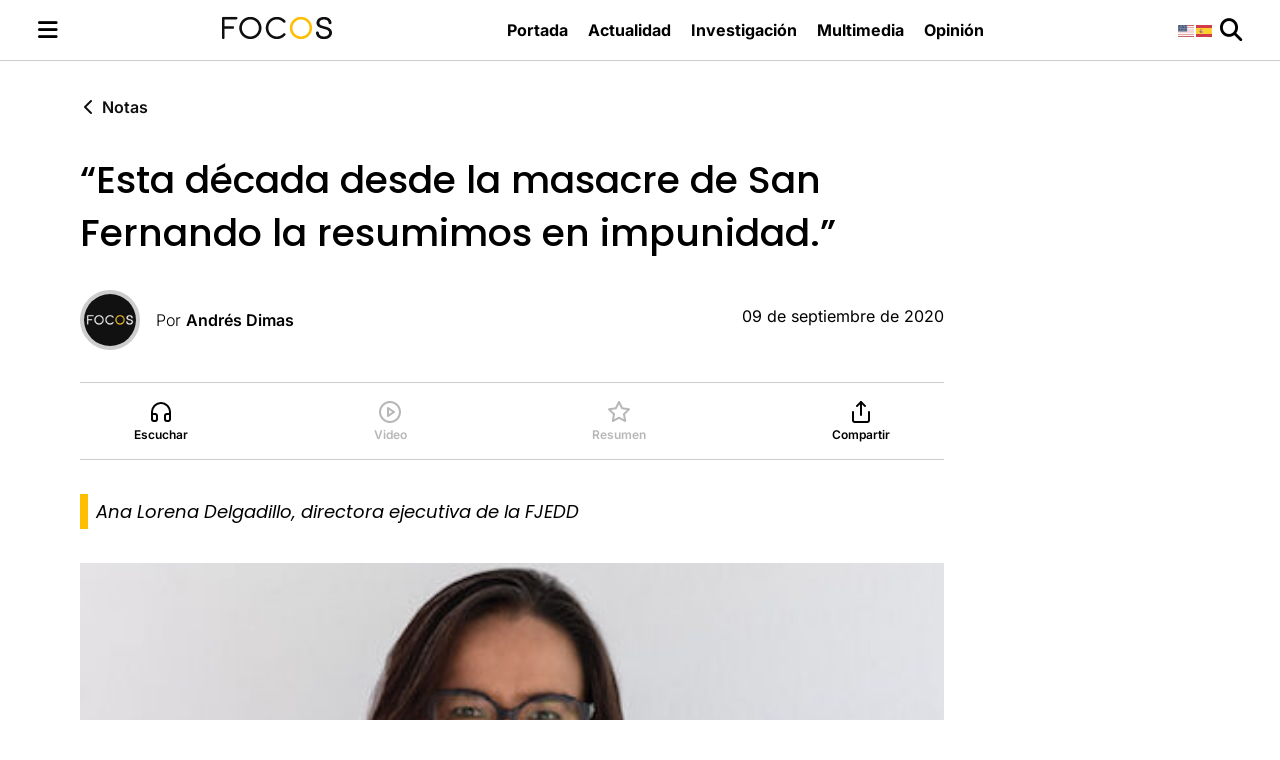

--- FILE ---
content_type: text/html; charset=UTF-8
request_url: https://focostv.com/esta-decada-desde-la-masacre-de-san-fernando-la-resumimos-en-impunidad/
body_size: 21515
content:
<!DOCTYPE html>
<html lang="es">

<head>
    <meta charset="UTF-8">
    <meta name="viewport" content="width=device-width, initial-scale=1.0">
    <!-- Google Tag Manager -->
    <script>(function(w,d,s,l,i){w[l]=w[l]||[];w[l].push({'gtm.start':
    new Date().getTime(),event:'gtm.js'});var f=d.getElementsByTagName(s)[0],
    j=d.createElement(s),dl=l!='dataLayer'?'&l='+l:'';j.async=true;j.src=
    'https://www.googletagmanager.com/gtm.js?id='+i+dl;f.parentNode.insertBefore(j,f);
    })(window,document,'script','dataLayer','GTM-5JKM2XN');</script>
    <!-- End Google Tag Manager -->
    <meta name='robots' content='index, follow, max-image-preview:large, max-snippet:-1, max-video-preview:-1' />
		<style>img:is([sizes="auto" i], [sizes^="auto," i]) { contain-intrinsic-size: 3000px 1500px }</style>
		
	<!-- This site is optimized with the Yoast SEO plugin v25.2 - https://yoast.com/wordpress/plugins/seo/ -->
	<title>“Esta década desde la masacre de San Fernando la resumimos en impunidad.” - FOCOS</title>
	<link rel="canonical" href="https://focostv.com/esta-decada-desde-la-masacre-de-san-fernando-la-resumimos-en-impunidad/" />
	<meta property="og:locale" content="es_ES" />
	<meta property="og:type" content="article" />
	<meta property="og:title" content="“Esta década desde la masacre de San Fernando la resumimos en impunidad.” - FOCOS" />
	<meta property="og:description" content="Ana Lorena Delgadillo, directora ejecutiva de la Fundación para la Justicia y el Estado Democrático de Derecho (FJEDD), habla en esta entrevista de forma poco [&hellip;]" />
	<meta property="og:url" content="https://focostv.com/esta-decada-desde-la-masacre-de-san-fernando-la-resumimos-en-impunidad/" />
	<meta property="og:site_name" content="FOCOS" />
	<meta property="article:publisher" content="https://www.facebook.com/FocosTV.sv/" />
	<meta property="article:published_time" content="2020-09-09T14:00:00+00:00" />
	<meta property="article:modified_time" content="2020-09-21T19:45:22+00:00" />
	<meta property="og:image" content="https://focostv.com/wp-content/uploads/2020/09/AnaLorenaDelgadillo-IBarajas_4285-1-edited.jpg" />
	<meta property="og:image:width" content="446" />
	<meta property="og:image:height" content="251" />
	<meta property="og:image:type" content="image/jpeg" />
	<meta name="author" content="Andrés Dimas" />
	<meta name="twitter:card" content="summary_large_image" />
	<meta name="twitter:creator" content="@https://twitter.com/ADimas01" />
	<meta name="twitter:site" content="@focostv" />
	<meta name="twitter:label1" content="Escrito por" />
	<meta name="twitter:data1" content="Andrés Dimas" />
	<meta name="twitter:label2" content="Tiempo de lectura" />
	<meta name="twitter:data2" content="12 minutos" />
	<script type="application/ld+json" class="yoast-schema-graph">{"@context":"https://schema.org","@graph":[{"@type":"Article","@id":"https://focostv.com/esta-decada-desde-la-masacre-de-san-fernando-la-resumimos-en-impunidad/#article","isPartOf":{"@id":"https://focostv.com/esta-decada-desde-la-masacre-de-san-fernando-la-resumimos-en-impunidad/"},"author":{"name":"Andrés Dimas","@id":"https://focostv.com/#/schema/person/7403c996589483a7f434247105ddc1c3"},"headline":"“Esta década desde la masacre de San Fernando la resumimos en impunidad.”","datePublished":"2020-09-09T14:00:00+00:00","dateModified":"2020-09-21T19:45:22+00:00","mainEntityOfPage":{"@id":"https://focostv.com/esta-decada-desde-la-masacre-de-san-fernando-la-resumimos-en-impunidad/"},"wordCount":2436,"publisher":{"@id":"https://focostv.com/#organization"},"image":{"@id":"https://focostv.com/esta-decada-desde-la-masacre-de-san-fernando-la-resumimos-en-impunidad/#primaryimage"},"thumbnailUrl":"https://focostv.com/wp-content/uploads/2020/09/AnaLorenaDelgadillo-IBarajas_4285-1-edited.jpg","keywords":["Centroamérica","DD.HH.","FJEDD","Masacre de San Fernando","migrantes"],"articleSection":["Notas"],"inLanguage":"es"},{"@type":"WebPage","@id":"https://focostv.com/esta-decada-desde-la-masacre-de-san-fernando-la-resumimos-en-impunidad/","url":"https://focostv.com/esta-decada-desde-la-masacre-de-san-fernando-la-resumimos-en-impunidad/","name":"“Esta década desde la masacre de San Fernando la resumimos en impunidad.” - FOCOS","isPartOf":{"@id":"https://focostv.com/#website"},"primaryImageOfPage":{"@id":"https://focostv.com/esta-decada-desde-la-masacre-de-san-fernando-la-resumimos-en-impunidad/#primaryimage"},"image":{"@id":"https://focostv.com/esta-decada-desde-la-masacre-de-san-fernando-la-resumimos-en-impunidad/#primaryimage"},"thumbnailUrl":"https://focostv.com/wp-content/uploads/2020/09/AnaLorenaDelgadillo-IBarajas_4285-1-edited.jpg","datePublished":"2020-09-09T14:00:00+00:00","dateModified":"2020-09-21T19:45:22+00:00","breadcrumb":{"@id":"https://focostv.com/esta-decada-desde-la-masacre-de-san-fernando-la-resumimos-en-impunidad/#breadcrumb"},"inLanguage":"es","potentialAction":[{"@type":"ReadAction","target":["https://focostv.com/esta-decada-desde-la-masacre-de-san-fernando-la-resumimos-en-impunidad/"]}]},{"@type":"ImageObject","inLanguage":"es","@id":"https://focostv.com/esta-decada-desde-la-masacre-de-san-fernando-la-resumimos-en-impunidad/#primaryimage","url":"https://focostv.com/wp-content/uploads/2020/09/AnaLorenaDelgadillo-IBarajas_4285-1-edited.jpg","contentUrl":"https://focostv.com/wp-content/uploads/2020/09/AnaLorenaDelgadillo-IBarajas_4285-1-edited.jpg","width":446,"height":251},{"@type":"BreadcrumbList","@id":"https://focostv.com/esta-decada-desde-la-masacre-de-san-fernando-la-resumimos-en-impunidad/#breadcrumb","itemListElement":[{"@type":"ListItem","position":1,"name":"Portada","item":"https://focostv.com/"},{"@type":"ListItem","position":2,"name":"“Esta década desde la masacre de San Fernando la resumimos en impunidad.”"}]},{"@type":"WebSite","@id":"https://focostv.com/#website","url":"https://focostv.com/","name":"FOCOS","description":"Revista de análisis y opinión hecha en El Salvador para salvadoreños y centroamericanos.","publisher":{"@id":"https://focostv.com/#organization"},"potentialAction":[{"@type":"SearchAction","target":{"@type":"EntryPoint","urlTemplate":"https://focostv.com/?s={search_term_string}"},"query-input":{"@type":"PropertyValueSpecification","valueRequired":true,"valueName":"search_term_string"}}],"inLanguage":"es"},{"@type":"Organization","@id":"https://focostv.com/#organization","name":"FOCOS","url":"https://focostv.com/","logo":{"@type":"ImageObject","inLanguage":"es","@id":"https://focostv.com/#/schema/logo/image/","url":"https://focostv.com/wp-content/uploads/2019/07/FOCOS_LGOO-1-1.png","contentUrl":"https://focostv.com/wp-content/uploads/2019/07/FOCOS_LGOO-1-1.png","width":175,"height":36,"caption":"FOCOS"},"image":{"@id":"https://focostv.com/#/schema/logo/image/"},"sameAs":["https://www.facebook.com/FocosTV.sv/","https://x.com/focostv","https://www.instagram.com/focos.tv/"]},{"@type":"Person","@id":"https://focostv.com/#/schema/person/7403c996589483a7f434247105ddc1c3","name":"Andrés Dimas","image":{"@type":"ImageObject","inLanguage":"es","@id":"https://focostv.com/#/schema/person/image/","url":"https://focostv.com/wp-content/uploads/2019/09/focos-user-1-150x150.jpg","contentUrl":"https://focostv.com/wp-content/uploads/2019/09/focos-user-1-150x150.jpg","caption":"Andrés Dimas"},"sameAs":["https://x.com/https://twitter.com/ADimas01"],"url":"https://focostv.com/author/adimas/"}]}</script>
	<!-- / Yoast SEO plugin. -->


<link rel='dns-prefetch' href='//public.tableau.com' />
		<style>
			.lazyload,
			.lazyloading {
				max-width: 100%;
			}
		</style>
		<script type="text/javascript">
/* <![CDATA[ */
window._wpemojiSettings = {"baseUrl":"https:\/\/s.w.org\/images\/core\/emoji\/15.0.3\/72x72\/","ext":".png","svgUrl":"https:\/\/s.w.org\/images\/core\/emoji\/15.0.3\/svg\/","svgExt":".svg","source":{"concatemoji":"https:\/\/focostv.com\/wp-includes\/js\/wp-emoji-release.min.js?ver=6.6.4"}};
/*! This file is auto-generated */
!function(i,n){var o,s,e;function c(e){try{var t={supportTests:e,timestamp:(new Date).valueOf()};sessionStorage.setItem(o,JSON.stringify(t))}catch(e){}}function p(e,t,n){e.clearRect(0,0,e.canvas.width,e.canvas.height),e.fillText(t,0,0);var t=new Uint32Array(e.getImageData(0,0,e.canvas.width,e.canvas.height).data),r=(e.clearRect(0,0,e.canvas.width,e.canvas.height),e.fillText(n,0,0),new Uint32Array(e.getImageData(0,0,e.canvas.width,e.canvas.height).data));return t.every(function(e,t){return e===r[t]})}function u(e,t,n){switch(t){case"flag":return n(e,"\ud83c\udff3\ufe0f\u200d\u26a7\ufe0f","\ud83c\udff3\ufe0f\u200b\u26a7\ufe0f")?!1:!n(e,"\ud83c\uddfa\ud83c\uddf3","\ud83c\uddfa\u200b\ud83c\uddf3")&&!n(e,"\ud83c\udff4\udb40\udc67\udb40\udc62\udb40\udc65\udb40\udc6e\udb40\udc67\udb40\udc7f","\ud83c\udff4\u200b\udb40\udc67\u200b\udb40\udc62\u200b\udb40\udc65\u200b\udb40\udc6e\u200b\udb40\udc67\u200b\udb40\udc7f");case"emoji":return!n(e,"\ud83d\udc26\u200d\u2b1b","\ud83d\udc26\u200b\u2b1b")}return!1}function f(e,t,n){var r="undefined"!=typeof WorkerGlobalScope&&self instanceof WorkerGlobalScope?new OffscreenCanvas(300,150):i.createElement("canvas"),a=r.getContext("2d",{willReadFrequently:!0}),o=(a.textBaseline="top",a.font="600 32px Arial",{});return e.forEach(function(e){o[e]=t(a,e,n)}),o}function t(e){var t=i.createElement("script");t.src=e,t.defer=!0,i.head.appendChild(t)}"undefined"!=typeof Promise&&(o="wpEmojiSettingsSupports",s=["flag","emoji"],n.supports={everything:!0,everythingExceptFlag:!0},e=new Promise(function(e){i.addEventListener("DOMContentLoaded",e,{once:!0})}),new Promise(function(t){var n=function(){try{var e=JSON.parse(sessionStorage.getItem(o));if("object"==typeof e&&"number"==typeof e.timestamp&&(new Date).valueOf()<e.timestamp+604800&&"object"==typeof e.supportTests)return e.supportTests}catch(e){}return null}();if(!n){if("undefined"!=typeof Worker&&"undefined"!=typeof OffscreenCanvas&&"undefined"!=typeof URL&&URL.createObjectURL&&"undefined"!=typeof Blob)try{var e="postMessage("+f.toString()+"("+[JSON.stringify(s),u.toString(),p.toString()].join(",")+"));",r=new Blob([e],{type:"text/javascript"}),a=new Worker(URL.createObjectURL(r),{name:"wpTestEmojiSupports"});return void(a.onmessage=function(e){c(n=e.data),a.terminate(),t(n)})}catch(e){}c(n=f(s,u,p))}t(n)}).then(function(e){for(var t in e)n.supports[t]=e[t],n.supports.everything=n.supports.everything&&n.supports[t],"flag"!==t&&(n.supports.everythingExceptFlag=n.supports.everythingExceptFlag&&n.supports[t]);n.supports.everythingExceptFlag=n.supports.everythingExceptFlag&&!n.supports.flag,n.DOMReady=!1,n.readyCallback=function(){n.DOMReady=!0}}).then(function(){return e}).then(function(){var e;n.supports.everything||(n.readyCallback(),(e=n.source||{}).concatemoji?t(e.concatemoji):e.wpemoji&&e.twemoji&&(t(e.twemoji),t(e.wpemoji)))}))}((window,document),window._wpemojiSettings);
/* ]]> */
</script>
<!-- focostv.com is managing ads with Advanced Ads --><script id="focos-ready">
			window.advanced_ads_ready=function(e,a){a=a||"complete";var d=function(e){return"interactive"===a?"loading"!==e:"complete"===e};d(document.readyState)?e():document.addEventListener("readystatechange",(function(a){d(a.target.readyState)&&e()}),{once:"interactive"===a})},window.advanced_ads_ready_queue=window.advanced_ads_ready_queue||[];		</script>
		<style id='wp-emoji-styles-inline-css' type='text/css'>

	img.wp-smiley, img.emoji {
		display: inline !important;
		border: none !important;
		box-shadow: none !important;
		height: 1em !important;
		width: 1em !important;
		margin: 0 0.07em !important;
		vertical-align: -0.1em !important;
		background: none !important;
		padding: 0 !important;
	}
</style>
<link rel='stylesheet' id='wp-block-library-css' href='https://focostv.com/wp-includes/css/dist/block-library/style.min.css?ver=6.6.4' type='text/css' media='all' />
<style id='classic-theme-styles-inline-css' type='text/css'>
/*! This file is auto-generated */
.wp-block-button__link{color:#fff;background-color:#32373c;border-radius:9999px;box-shadow:none;text-decoration:none;padding:calc(.667em + 2px) calc(1.333em + 2px);font-size:1.125em}.wp-block-file__button{background:#32373c;color:#fff;text-decoration:none}
</style>
<style id='global-styles-inline-css' type='text/css'>
:root{--wp--preset--aspect-ratio--square: 1;--wp--preset--aspect-ratio--4-3: 4/3;--wp--preset--aspect-ratio--3-4: 3/4;--wp--preset--aspect-ratio--3-2: 3/2;--wp--preset--aspect-ratio--2-3: 2/3;--wp--preset--aspect-ratio--16-9: 16/9;--wp--preset--aspect-ratio--9-16: 9/16;--wp--preset--color--black: #000000;--wp--preset--color--cyan-bluish-gray: #abb8c3;--wp--preset--color--white: #ffffff;--wp--preset--color--pale-pink: #f78da7;--wp--preset--color--vivid-red: #cf2e2e;--wp--preset--color--luminous-vivid-orange: #ff6900;--wp--preset--color--luminous-vivid-amber: #fcb900;--wp--preset--color--light-green-cyan: #7bdcb5;--wp--preset--color--vivid-green-cyan: #00d084;--wp--preset--color--pale-cyan-blue: #8ed1fc;--wp--preset--color--vivid-cyan-blue: #0693e3;--wp--preset--color--vivid-purple: #9b51e0;--wp--preset--gradient--vivid-cyan-blue-to-vivid-purple: linear-gradient(135deg,rgba(6,147,227,1) 0%,rgb(155,81,224) 100%);--wp--preset--gradient--light-green-cyan-to-vivid-green-cyan: linear-gradient(135deg,rgb(122,220,180) 0%,rgb(0,208,130) 100%);--wp--preset--gradient--luminous-vivid-amber-to-luminous-vivid-orange: linear-gradient(135deg,rgba(252,185,0,1) 0%,rgba(255,105,0,1) 100%);--wp--preset--gradient--luminous-vivid-orange-to-vivid-red: linear-gradient(135deg,rgba(255,105,0,1) 0%,rgb(207,46,46) 100%);--wp--preset--gradient--very-light-gray-to-cyan-bluish-gray: linear-gradient(135deg,rgb(238,238,238) 0%,rgb(169,184,195) 100%);--wp--preset--gradient--cool-to-warm-spectrum: linear-gradient(135deg,rgb(74,234,220) 0%,rgb(151,120,209) 20%,rgb(207,42,186) 40%,rgb(238,44,130) 60%,rgb(251,105,98) 80%,rgb(254,248,76) 100%);--wp--preset--gradient--blush-light-purple: linear-gradient(135deg,rgb(255,206,236) 0%,rgb(152,150,240) 100%);--wp--preset--gradient--blush-bordeaux: linear-gradient(135deg,rgb(254,205,165) 0%,rgb(254,45,45) 50%,rgb(107,0,62) 100%);--wp--preset--gradient--luminous-dusk: linear-gradient(135deg,rgb(255,203,112) 0%,rgb(199,81,192) 50%,rgb(65,88,208) 100%);--wp--preset--gradient--pale-ocean: linear-gradient(135deg,rgb(255,245,203) 0%,rgb(182,227,212) 50%,rgb(51,167,181) 100%);--wp--preset--gradient--electric-grass: linear-gradient(135deg,rgb(202,248,128) 0%,rgb(113,206,126) 100%);--wp--preset--gradient--midnight: linear-gradient(135deg,rgb(2,3,129) 0%,rgb(40,116,252) 100%);--wp--preset--font-size--small: 13px;--wp--preset--font-size--medium: 20px;--wp--preset--font-size--large: 36px;--wp--preset--font-size--x-large: 42px;--wp--preset--spacing--20: 0.44rem;--wp--preset--spacing--30: 0.67rem;--wp--preset--spacing--40: 1rem;--wp--preset--spacing--50: 1.5rem;--wp--preset--spacing--60: 2.25rem;--wp--preset--spacing--70: 3.38rem;--wp--preset--spacing--80: 5.06rem;--wp--preset--shadow--natural: 6px 6px 9px rgba(0, 0, 0, 0.2);--wp--preset--shadow--deep: 12px 12px 50px rgba(0, 0, 0, 0.4);--wp--preset--shadow--sharp: 6px 6px 0px rgba(0, 0, 0, 0.2);--wp--preset--shadow--outlined: 6px 6px 0px -3px rgba(255, 255, 255, 1), 6px 6px rgba(0, 0, 0, 1);--wp--preset--shadow--crisp: 6px 6px 0px rgba(0, 0, 0, 1);}:where(.is-layout-flex){gap: 0.5em;}:where(.is-layout-grid){gap: 0.5em;}body .is-layout-flex{display: flex;}.is-layout-flex{flex-wrap: wrap;align-items: center;}.is-layout-flex > :is(*, div){margin: 0;}body .is-layout-grid{display: grid;}.is-layout-grid > :is(*, div){margin: 0;}:where(.wp-block-columns.is-layout-flex){gap: 2em;}:where(.wp-block-columns.is-layout-grid){gap: 2em;}:where(.wp-block-post-template.is-layout-flex){gap: 1.25em;}:where(.wp-block-post-template.is-layout-grid){gap: 1.25em;}.has-black-color{color: var(--wp--preset--color--black) !important;}.has-cyan-bluish-gray-color{color: var(--wp--preset--color--cyan-bluish-gray) !important;}.has-white-color{color: var(--wp--preset--color--white) !important;}.has-pale-pink-color{color: var(--wp--preset--color--pale-pink) !important;}.has-vivid-red-color{color: var(--wp--preset--color--vivid-red) !important;}.has-luminous-vivid-orange-color{color: var(--wp--preset--color--luminous-vivid-orange) !important;}.has-luminous-vivid-amber-color{color: var(--wp--preset--color--luminous-vivid-amber) !important;}.has-light-green-cyan-color{color: var(--wp--preset--color--light-green-cyan) !important;}.has-vivid-green-cyan-color{color: var(--wp--preset--color--vivid-green-cyan) !important;}.has-pale-cyan-blue-color{color: var(--wp--preset--color--pale-cyan-blue) !important;}.has-vivid-cyan-blue-color{color: var(--wp--preset--color--vivid-cyan-blue) !important;}.has-vivid-purple-color{color: var(--wp--preset--color--vivid-purple) !important;}.has-black-background-color{background-color: var(--wp--preset--color--black) !important;}.has-cyan-bluish-gray-background-color{background-color: var(--wp--preset--color--cyan-bluish-gray) !important;}.has-white-background-color{background-color: var(--wp--preset--color--white) !important;}.has-pale-pink-background-color{background-color: var(--wp--preset--color--pale-pink) !important;}.has-vivid-red-background-color{background-color: var(--wp--preset--color--vivid-red) !important;}.has-luminous-vivid-orange-background-color{background-color: var(--wp--preset--color--luminous-vivid-orange) !important;}.has-luminous-vivid-amber-background-color{background-color: var(--wp--preset--color--luminous-vivid-amber) !important;}.has-light-green-cyan-background-color{background-color: var(--wp--preset--color--light-green-cyan) !important;}.has-vivid-green-cyan-background-color{background-color: var(--wp--preset--color--vivid-green-cyan) !important;}.has-pale-cyan-blue-background-color{background-color: var(--wp--preset--color--pale-cyan-blue) !important;}.has-vivid-cyan-blue-background-color{background-color: var(--wp--preset--color--vivid-cyan-blue) !important;}.has-vivid-purple-background-color{background-color: var(--wp--preset--color--vivid-purple) !important;}.has-black-border-color{border-color: var(--wp--preset--color--black) !important;}.has-cyan-bluish-gray-border-color{border-color: var(--wp--preset--color--cyan-bluish-gray) !important;}.has-white-border-color{border-color: var(--wp--preset--color--white) !important;}.has-pale-pink-border-color{border-color: var(--wp--preset--color--pale-pink) !important;}.has-vivid-red-border-color{border-color: var(--wp--preset--color--vivid-red) !important;}.has-luminous-vivid-orange-border-color{border-color: var(--wp--preset--color--luminous-vivid-orange) !important;}.has-luminous-vivid-amber-border-color{border-color: var(--wp--preset--color--luminous-vivid-amber) !important;}.has-light-green-cyan-border-color{border-color: var(--wp--preset--color--light-green-cyan) !important;}.has-vivid-green-cyan-border-color{border-color: var(--wp--preset--color--vivid-green-cyan) !important;}.has-pale-cyan-blue-border-color{border-color: var(--wp--preset--color--pale-cyan-blue) !important;}.has-vivid-cyan-blue-border-color{border-color: var(--wp--preset--color--vivid-cyan-blue) !important;}.has-vivid-purple-border-color{border-color: var(--wp--preset--color--vivid-purple) !important;}.has-vivid-cyan-blue-to-vivid-purple-gradient-background{background: var(--wp--preset--gradient--vivid-cyan-blue-to-vivid-purple) !important;}.has-light-green-cyan-to-vivid-green-cyan-gradient-background{background: var(--wp--preset--gradient--light-green-cyan-to-vivid-green-cyan) !important;}.has-luminous-vivid-amber-to-luminous-vivid-orange-gradient-background{background: var(--wp--preset--gradient--luminous-vivid-amber-to-luminous-vivid-orange) !important;}.has-luminous-vivid-orange-to-vivid-red-gradient-background{background: var(--wp--preset--gradient--luminous-vivid-orange-to-vivid-red) !important;}.has-very-light-gray-to-cyan-bluish-gray-gradient-background{background: var(--wp--preset--gradient--very-light-gray-to-cyan-bluish-gray) !important;}.has-cool-to-warm-spectrum-gradient-background{background: var(--wp--preset--gradient--cool-to-warm-spectrum) !important;}.has-blush-light-purple-gradient-background{background: var(--wp--preset--gradient--blush-light-purple) !important;}.has-blush-bordeaux-gradient-background{background: var(--wp--preset--gradient--blush-bordeaux) !important;}.has-luminous-dusk-gradient-background{background: var(--wp--preset--gradient--luminous-dusk) !important;}.has-pale-ocean-gradient-background{background: var(--wp--preset--gradient--pale-ocean) !important;}.has-electric-grass-gradient-background{background: var(--wp--preset--gradient--electric-grass) !important;}.has-midnight-gradient-background{background: var(--wp--preset--gradient--midnight) !important;}.has-small-font-size{font-size: var(--wp--preset--font-size--small) !important;}.has-medium-font-size{font-size: var(--wp--preset--font-size--medium) !important;}.has-large-font-size{font-size: var(--wp--preset--font-size--large) !important;}.has-x-large-font-size{font-size: var(--wp--preset--font-size--x-large) !important;}
:where(.wp-block-post-template.is-layout-flex){gap: 1.25em;}:where(.wp-block-post-template.is-layout-grid){gap: 1.25em;}
:where(.wp-block-columns.is-layout-flex){gap: 2em;}:where(.wp-block-columns.is-layout-grid){gap: 2em;}
:root :where(.wp-block-pullquote){font-size: 1.5em;line-height: 1.6;}
</style>
<link rel='stylesheet' id='contact-form-7-css' href='https://focostv.com/wp-content/plugins/contact-form-7/includes/css/styles.css?ver=6.0.1' type='text/css' media='all' />
<link rel='stylesheet' id='focostv-advertising-style-css' href='https://focostv.com/wp-content/plugins/focostv-advertising/style.css?ver=6.6.4' type='text/css' media='all' />
<link rel='stylesheet' id='printomatic-css-css' href='https://focostv.com/wp-content/plugins/print-o-matic/css/style.css?ver=2.0' type='text/css' media='all' />
<link rel='stylesheet' id='taqyeem-style-css' href='https://focostv.com/wp-content/plugins/taqyeem/style.css?ver=6.6.4' type='text/css' media='all' />
<link rel='stylesheet' id='ppress-frontend-css' href='https://focostv.com/wp-content/plugins/wp-user-avatar/assets/css/frontend.min.css?ver=4.15.19' type='text/css' media='all' />
<link rel='stylesheet' id='ppress-flatpickr-css' href='https://focostv.com/wp-content/plugins/wp-user-avatar/assets/flatpickr/flatpickr.min.css?ver=4.15.19' type='text/css' media='all' />
<link rel='stylesheet' id='ppress-select2-css' href='https://focostv.com/wp-content/plugins/wp-user-avatar/assets/select2/select2.min.css?ver=6.6.4' type='text/css' media='all' />
<link rel='stylesheet' id='google-fonts-css' href='https://focostv.com/wp-content/themes/focostv/fonts/fonts.css' type='text/css' media='all' />
<link rel='stylesheet' id='fontawesome-css' href='https://focostv.com/wp-content/themes/focostv/assets/fontawesome/css/all.min.css?ver=6.6.0' type='text/css' media='all' />
<link rel='stylesheet' id='focostvtheme-style-css' href='https://focostv.com/wp-content/themes/focostv/style.css?ver=1.6.2' type='text/css' media='all' />
<link rel='stylesheet' id='jannah-extensions-shortcodes-styles-css' href='https://focostv.com/wp-content/plugins/jannah-extensions/shortcodes/assets/style.css?ver=6.6.4' type='text/css' media='all' />
<script type="text/javascript" src="https://focostv.com/wp-includes/js/jquery/jquery.min.js?ver=3.7.1" id="jquery-core-js"></script>
<script type="text/javascript" src="https://focostv.com/wp-includes/js/jquery/jquery-migrate.min.js?ver=3.4.1" id="jquery-migrate-js"></script>
<script type="text/javascript" src="https://focostv.com/wp-content/plugins/taqyeem/js/tie.js?ver=6.6.4" id="taqyeem-main-js"></script>
<script type="text/javascript" src="https://focostv.com/wp-content/plugins/wp-user-avatar/assets/flatpickr/flatpickr.min.js?ver=4.15.19" id="ppress-flatpickr-js"></script>
<script type="text/javascript" src="https://focostv.com/wp-content/plugins/wp-user-avatar/assets/select2/select2.min.js?ver=4.15.19" id="ppress-select2-js"></script>
<script type="text/javascript" src="https://public.tableau.com/javascripts/api/tableau-2.min.js?ver=6.6.4" id="tableau-js-js"></script>
<script type="text/javascript" src="https://focostv.com/wp-content/plugins/wptab-tableau-public-viz-block/js/wptab-tableau-public-viz-render.js?ver=1" id="tableau-init-viz-js-js"></script>
<link rel="https://api.w.org/" href="https://focostv.com/wp-json/" /><link rel="alternate" title="JSON" type="application/json" href="https://focostv.com/wp-json/wp/v2/posts/7616" /><link rel="EditURI" type="application/rsd+xml" title="RSD" href="https://focostv.com/xmlrpc.php?rsd" />
<link rel='shortlink' href='https://focostv.com/?p=7616' />
<link rel="alternate" title="oEmbed (JSON)" type="application/json+oembed" href="https://focostv.com/wp-json/oembed/1.0/embed?url=https%3A%2F%2Ffocostv.com%2Festa-decada-desde-la-masacre-de-san-fernando-la-resumimos-en-impunidad%2F" />
<link rel="alternate" title="oEmbed (XML)" type="text/xml+oembed" href="https://focostv.com/wp-json/oembed/1.0/embed?url=https%3A%2F%2Ffocostv.com%2Festa-decada-desde-la-masacre-de-san-fernando-la-resumimos-en-impunidad%2F&#038;format=xml" />

<!-- This site is using AdRotate v5.13.5 to display their advertisements - https://ajdg.solutions/ -->
<!-- AdRotate CSS -->
<style type="text/css" media="screen">
	.g { margin:0px; padding:0px; overflow:hidden; line-height:1; zoom:1; }
	.g img { height:auto; }
	.g-col { position:relative; float:left; }
	.g-col:first-child { margin-left: 0; }
	.g-col:last-child { margin-right: 0; }
	@media only screen and (max-width: 480px) {
		.g-col, .g-dyn, .g-single { width:100%; margin-left:0; margin-right:0; }
	}
</style>
<!-- /AdRotate CSS -->

<script type='text/javascript'>
/* <![CDATA[ */
var taqyeem = {"ajaxurl":"https://focostv.com/wp-admin/admin-ajax.php" , "your_rating":"Your Rating:"};
/* ]]> */
</script>

<style type="text/css" media="screen">

</style>
		<script>
			document.documentElement.className = document.documentElement.className.replace('no-js', 'js');
		</script>
				<style>
			.no-js img.lazyload {
				display: none;
			}

			figure.wp-block-image img.lazyloading {
				min-width: 150px;
			}

			.lazyload,
			.lazyloading {
				--smush-placeholder-width: 100px;
				--smush-placeholder-aspect-ratio: 1/1;
				width: var(--smush-image-width, var(--smush-placeholder-width)) !important;
				aspect-ratio: var(--smush-image-aspect-ratio, var(--smush-placeholder-aspect-ratio)) !important;
			}

						.lazyload, .lazyloading {
				opacity: 0;
			}

			.lazyloaded {
				opacity: 1;
				transition: opacity 400ms;
				transition-delay: 0ms;
			}

					</style>
		<link rel="icon" href="https://focostv.com/wp-content/uploads/2019/04/cropped-favicon-focostv-32x32.png" sizes="32x32" />
<link rel="icon" href="https://focostv.com/wp-content/uploads/2019/04/cropped-favicon-focostv-192x192.png" sizes="192x192" />
<link rel="apple-touch-icon" href="https://focostv.com/wp-content/uploads/2019/04/cropped-favicon-focostv-180x180.png" />
<meta name="msapplication-TileImage" content="https://focostv.com/wp-content/uploads/2019/04/cropped-favicon-focostv-270x270.png" />
</head>

<body class="focostv-site">
    <!-- Google Tag Manager (noscript) -->
    <noscript><iframe src="https://www.googletagmanager.com/ns.html?id=GTM-5JKM2XN"
    height="0" width="0" style="display:none;visibility:hidden" loading="lazy"></iframe></noscript>
    <!-- End Google Tag Manager (noscript) -->
    <header class="focostv-site-header">
        <div class="focostv-site-header-container">
            <div class="focostv-site-header-menu">
                <button class="focostv-site-header-button" id="focostv-toggle-button">
                    <i id="focostv-toggle-icon" class="fa-solid fa-bars focostv-site-header-icon"></i>
                </button>
            </div>
            <div class="focostv-site-header-logo">
                <a href="https://focostv.com/">
                    <img src="https://focostv.com/wp-content/themes/focostv/images/focostv-logo-black.svg"
                        alt="Logo de Focos TV" loading="eager">
                </a>
            </div>
                            <div class="focostv-site-header-navigation-menu">
                    <nav class="focostv-site-header-navigation">
                        <ul id="menu-principal" class="focostv-site-navigation-menu focostv-header-menu"><li id="menu-item-14900" class="menu-item menu-item-type-custom menu-item-object-custom menu-item-14900"><a href="/">Portada</a></li>
<li id="menu-item-14901" class="menu-item menu-item-type-post_type menu-item-object-page menu-item-14901"><a href="https://focostv.com/actualidad/">Actualidad</a></li>
<li id="menu-item-14906" class="menu-item menu-item-type-post_type menu-item-object-page menu-item-14906"><a href="https://focostv.com/investigacion/">Investigación</a></li>
<li id="menu-item-14907" class="menu-item menu-item-type-post_type menu-item-object-page menu-item-14907"><a href="https://focostv.com/multimedia/">Multimedia</a></li>
<li id="menu-item-14905" class="menu-item menu-item-type-post_type menu-item-object-page menu-item-14905"><a href="https://focostv.com/opinion/">Opinión</a></li>
</ul>                    </nav>
                </div>
                        <div class="focostv-site-header-search">
                <div class="gtranslate_wrapper" id="gt-wrapper-46584128"></div>                <button class="focostv-site-header-button" id="focostv-toggle-search">
                    <i class="fa-solid fa-magnifying-glass focostv-site-header-icon"></i>
                </button>
            </div>
        </div>
    </header>
    <nav id="focostv-site-toggle-navigation" class="focostv-site-toggle-navigation">
        <ul id="menu-principal-1" class="focostv-site-toggle-navigation-menu"><li class="menu-item menu-item-type-custom menu-item-object-custom menu-item-14900"><a href="/">Portada</a></li>
<li class="menu-item menu-item-type-post_type menu-item-object-page menu-item-14901"><a href="https://focostv.com/actualidad/">Actualidad</a></li>
<li class="menu-item menu-item-type-post_type menu-item-object-page menu-item-14906"><a href="https://focostv.com/investigacion/">Investigación</a></li>
<li class="menu-item menu-item-type-post_type menu-item-object-page menu-item-14907"><a href="https://focostv.com/multimedia/">Multimedia</a></li>
<li class="menu-item menu-item-type-post_type menu-item-object-page menu-item-14905"><a href="https://focostv.com/opinion/">Opinión</a></li>
</ul><ul id="menu-footersecundario" class="focostv-site-toggle-navigation-menu secondary"><li id="menu-item-14917" class="menu-item menu-item-type-post_type menu-item-object-page menu-item-14917"><a href="https://focostv.com/sobre-focos/">Sobre FOCOS</a></li>
<li id="menu-item-14914" class="menu-item menu-item-type-post_type menu-item-object-page menu-item-14914"><a href="https://focostv.com/noiz/">NOIZ, estudio de producción audiovisual</a></li>
<li id="menu-item-14912" class="menu-item menu-item-type-post_type menu-item-object-page menu-item-14912"><a href="https://focostv.com/terminos-y-condiciones/">Términos y condiciones</a></li>
<li id="menu-item-15011" class="menu-item menu-item-type-taxonomy menu-item-object-category menu-item-15011"><a href="https://focostv.com/category/archivo/">Archivo</a></li>
</ul>    </nav>
    <!-- Search Component -->
    <div id="focostv-site-search" class="focostv-site-search">
    <div class="focostv-site-search-home">
        <a class="focostv-site-search-home-button" href="https://focostv.com/">
            <i class="fa-solid fa-chevron-left"></i> Regresar
        </a>
    </div>
    <div class="focostv-site-search-form">
        <form action="https://focostv.com/" method="get" class="focostv-site-search-form-container">
            <i class="fa-solid fa-magnifying-glass focostv-site-search-icon"></i>
            <input type="text" name="s" placeholder="Buscar" value="">
            <button type="submit" style="display: none;"></button>
        </form>
    </div>
    <div class="focostv-site-search-topics">
        <h4 class="focostv-site-search-topics-title">
            Temas
        </h4>
        <ul class="focostv-topics-list"><li><a href="https://focostv.com/tag/nayib-bukele/">Nayib Bukele</a></li><li><a href="https://focostv.com/tag/el-salvador/">El Salvador</a></li><li><a href="https://focostv.com/tag/asamblea-legislativa/">Asamblea Legislativa</a></li><li><a href="https://focostv.com/tag/covid-19/">Covid-19</a></li><li><a href="https://focostv.com/tag/derechos-humanos/">Derechos Humanos</a></li><li><a href="https://focostv.com/tag/elecciones-2021/">Elecciones 2021</a></li><li><a href="https://focostv.com/tag/estados-unidos/">Estados Unidos</a></li><li><a href="https://focostv.com/tag/migracion/">Migración</a></li><li><a href="https://focostv.com/tag/nuevas-ideas/">Nuevas Ideas</a></li><li><a href="https://focostv.com/tag/economia/">Economía</a></li></ul>    </div>
</div>    <!--  -->
    <nav class="focostv-site-navigation">
        <ul id="menu-principal-2" class="focostv-site-navigation-menu"><li class="menu-item menu-item-type-custom menu-item-object-custom menu-item-14900"><a href="/">Portada</a></li>
<li class="menu-item menu-item-type-post_type menu-item-object-page menu-item-14901"><a href="https://focostv.com/actualidad/">Actualidad</a></li>
<li class="menu-item menu-item-type-post_type menu-item-object-page menu-item-14906"><a href="https://focostv.com/investigacion/">Investigación</a></li>
<li class="menu-item menu-item-type-post_type menu-item-object-page menu-item-14907"><a href="https://focostv.com/multimedia/">Multimedia</a></li>
<li class="menu-item menu-item-type-post_type menu-item-object-page menu-item-14905"><a href="https://focostv.com/opinion/">Opinión</a></li>
</ul>    </nav>
            <article id="focostv-post-7616" class="focostv-single-post">
                <header class="focostv-post-header">
                                            <div class="focostv-go-home-container">
                            <a href="https://focostv.com/category/notas/" style="margin-left: 0;">
                                <i class="fa-solid fa-chevron-left"></i>
                            </a>
                            <a
                                href="https://focostv.com/category/notas/">Notas</a>
                        </div>
                                        <h1 class="focostv-post-title">“Esta década desde la masacre de San Fernando la resumimos en impunidad.”</h1>
                    <div class="focostv-post-header-information">
                                                    <div class="focostv-perspectives-post-author">
                                <img data-del="avatar" src='https://focostv.com/wp-content/uploads/2019/09/focos-user-1-150x150.jpg' class='avatar pp-user-avatar avatar-60 photo ' height='60' width='60' loading="lazy" />                                <span class="focostv-perspectives-post-by-author">Por&nbsp;</span>
                                <span class="focostv-perspectives-post-author-name">
                                    <a href="https://focostv.com/author/adimas/">
                                        Andrés Dimas                                    </a>
                                </span>
                            </div>
                                                    <div class="focostv-post-location-date-container">
                                                        <span class="focostv-post-date">09 de septiembre de 2020</span>
                        </div>
                    </div>
                </header>
                
<div class="focostv-multimedia-post-container">
    <button type="button" id="focostv-post-audio-btn" class="focostv-multimedia-post-button">
        <div class="multimedia-icon-container">
            <!-- https://feathericons.dev/?search=headphones&iconset=feather -->
            <svg xmlns="http://www.w3.org/2000/svg" viewBox="0 0 24 24" width="24" height="24"
                class="main-grid-item-icon" fill="none" stroke="currentColor" stroke-linecap="round"
                stroke-linejoin="round" stroke-width="2">
                <path d="M3 18v-6a9 9 0 0 1 18 0v6" />
                <path
                    d="M21 19a2 2 0 0 1-2 2h-1a2 2 0 0 1-2-2v-3a2 2 0 0 1 2-2h3zM3 19a2 2 0 0 0 2 2h1a2 2 0 0 0 2-2v-3a2 2 0 0 0-2-2H3z" />
            </svg>
        </div>
        Escuchar
    </button>

    <button type="button" id="focostv-post-video-btn" class="focostv-multimedia-post-button" disabled>
        <div class="multimedia-icon-container">
            <!-- https://feathericons.dev/?search=play-circle&iconset=feather -->
            <svg xmlns="http://www.w3.org/2000/svg" viewBox="0 0 24 24" width="24" height="24"
                class="main-grid-item-icon" fill="none" stroke="currentColor" stroke-linecap="round"
                stroke-linejoin="round" stroke-width="2">
                <circle cx="12" cy="12" r="10" />
                <polygon points="10 8 16 12 10 16 10 8" />
            </svg>

        </div>
        Video
    </button>
    <button type="button" id="focostv-post-summary-btn" class="focostv-multimedia-post-button" disabled>
        <div class="multimedia-icon-container">
            <!-- https://feathericons.dev/?search=star&iconset=feather -->
            <svg xmlns="http://www.w3.org/2000/svg" viewBox="0 0 24 24" width="24" height="24"
                class="main-grid-item-icon" fill="none" stroke="currentColor" stroke-linecap="round"
                stroke-linejoin="round" stroke-width="2">
                <polygon
                    points="12 2 15.09 8.26 22 9.27 17 14.14 18.18 21.02 12 17.77 5.82 21.02 7 14.14 2 9.27 8.91 8.26 12 2" />
            </svg>

        </div>
        Resumen
    </button>

    <button type="button" id="focostv-post-shared-btn" class="focostv-multimedia-post-button">
        <div class="multimedia-icon-container">
            <!-- https://feathericons.dev/?search=share&iconset=feather -->
            <svg xmlns="http://www.w3.org/2000/svg" viewBox="0 0 24 24" width="24" height="24"
                class="main-grid-item-icon" fill="none" stroke="currentColor" stroke-linecap="round"
                stroke-linejoin="round" stroke-width="2">
                <path d="M4 12v8a2 2 0 0 0 2 2h12a2 2 0 0 0 2-2v-8" />
                <polyline points="16 6 12 2 8 6" />
                <line x1="12" x2="12" y1="2" y2="15" />
            </svg>

        </div>
        Compartir
    </button>
</div>

<div id="focostv-social-media-share-modal" class="focostv-share-modal">
    <div class="focostv-share-modal-content">
        <span class="focostv-share-modal-close"><!-- https://feathericons.dev/?search=xcircle&iconset=feather -->
            <svg xmlns="http://www.w3.org/2000/svg" viewBox="0 0 24 24" width="24" height="24"
                class="main-grid-item-icon" fill="none" stroke="currentColor" stroke-linecap="round"
                stroke-linejoin="round" stroke-width="2">
                <circle cx="12" cy="12" r="10" />
                <line x1="15" x2="9" y1="9" y2="15" />
                <line x1="9" x2="15" y1="9" y2="15" />
            </svg>
        </span>
        <h3 class="focostv-share-modal-title">Compartir</h3>
        <div class="focostv-share-options">
            <a href="https://www.facebook.com/sharer/sharer.php?u=https%3A%2F%2Ffocostv.com%2Festa-decada-desde-la-masacre-de-san-fernando-la-resumimos-en-impunidad%2F"
                target="_blank" class="focostv-share-option" id="share-facebook">
                <div class="focostv-share-option-icon">
                    <i class="fa-brands fa-square-facebook"></i>
                </div>
                Facebook
            </a>
            <a href="https://www.instagram.com/?url=https%3A%2F%2Ffocostv.com%2Festa-decada-desde-la-masacre-de-san-fernando-la-resumimos-en-impunidad%2F" target="_blank"
                class="focostv-share-option" id="share-instagram">
                <div class="focostv-share-option-icon">
                    <i class="fa-brands fa-instagram"></i>
                </div>
                Instagram
            </a>
            <a href="https://www.tiktok.com/share?url=https%3A%2F%2Ffocostv.com%2Festa-decada-desde-la-masacre-de-san-fernando-la-resumimos-en-impunidad%2F" target="_blank"
                class="focostv-share-option" id="share-tiktok">
                <div class="focostv-share-option-icon">
                    <i class="fa-brands fa-tiktok"></i>
                </div>
                TikTok
            </a>
            <a href="https://twitter.com/intent/tweet?url=https%3A%2F%2Ffocostv.com%2Festa-decada-desde-la-masacre-de-san-fernando-la-resumimos-en-impunidad%2F" target="_blank"
                class="focostv-share-option" id="share-twitter">
                <div class="focostv-share-option-icon">
                    <i class="fa-brands fa-x-twitter"></i>
                </div>
                Twitter
            </a>
        </div>
        <h4 class="focostv-share-modal-title">As a message</h4>
        <div class="focostv-share-options">
            <a href="fb-messenger://share?link=https%3A%2F%2Ffocostv.com%2Festa-decada-desde-la-masacre-de-san-fernando-la-resumimos-en-impunidad%2F" target="_blank"
                class="focostv-share-option" id="share-messenger">
                <div class="focostv-share-option-icon">
                    <i class="fa-brands fa-facebook-messenger"></i>
                </div>
                Messenger
            </a>
            <a href="https://api.whatsapp.com/send?text=https%3A%2F%2Ffocostv.com%2Festa-decada-desde-la-masacre-de-san-fernando-la-resumimos-en-impunidad%2F" target="_blank"
                class="focostv-share-option" id="share-whatsapp">
                <div class="focostv-share-option-icon">
                    <i class="fa-brands fa-whatsapp"></i>
                </div>
                WhatsApp
            </a>
            <a href="https://t.me/share/url?url=https%3A%2F%2Ffocostv.com%2Festa-decada-desde-la-masacre-de-san-fernando-la-resumimos-en-impunidad%2F" target="_blank"
                class="focostv-share-option" id="share-telegram">
                <div class="focostv-share-option-icon">
                    <i class="fa-brands fa-telegram"></i>
                </div>Telegram
            </a>
            <a href="https://web.wechat.com/?url=https%3A%2F%2Ffocostv.com%2Festa-decada-desde-la-masacre-de-san-fernando-la-resumimos-en-impunidad%2F" target="_blank"
                class="focostv-share-option" id="share-wechat">
                <div class="focostv-share-option-icon">
                    <i class="fa-brands fa-weixin"></i>
                </div>
                WeChat
            </a>
        </div>
        <h4 class="focostv-share-modal-title">Or copy link</h4>

        <div class="focostv-copy-link-container">
            <input type="text" id="share-link" value="https://focostv.com/esta-decada-desde-la-masacre-de-san-fernando-la-resumimos-en-impunidad/" readonly>
            <button id="copy-link-btn">Copiar</button>
        </div>
    </div>
</div>

<div id="focostv-audio-post" class="focostv-audio-post-container">
    <div class="focostv-audio-post-content">
        <section class="focostv-audio-post-close">
            <span id="focostv-audio-post-close-btn"><!-- https://feathericons.dev/?search=xcircle&iconset=feather -->
                <svg xmlns="http://www.w3.org/2000/svg" viewBox="0 0 24 24" width="24" height="24"
                    class="main-grid-item-icon" fill="none" stroke="currentColor" stroke-linecap="round"
                    stroke-linejoin="round" stroke-width="2">
                    <circle cx="12" cy="12" r="10" />
                    <line x1="15" x2="9" y1="9" y2="15" />
                    <line x1="9" x2="15" y1="9" y2="15" />
                </svg>
            </span>
        </section>
        <section class="focostv-audio-post-header">
                            <div class="focostv-audio-post-thumbnail">
                    <img width="360" height="203" src="https://focostv.com/wp-content/uploads/2020/09/AnaLorenaDelgadillo-IBarajas_4285-1-edited.jpg" class="attachment-small size-small wp-post-image" alt="" decoding="async" fetchpriority="high" srcset="https://focostv.com/wp-content/uploads/2020/09/AnaLorenaDelgadillo-IBarajas_4285-1-edited.jpg 446w, https://focostv.com/wp-content/uploads/2020/09/AnaLorenaDelgadillo-IBarajas_4285-1-edited-300x169.jpg 300w, https://focostv.com/wp-content/uploads/2020/09/AnaLorenaDelgadillo-IBarajas_4285-1-edited-390x220.jpg 390w" sizes="(max-width: 360px) 100vw, 360px" />                </div>
                        <h6 class="focostv-audio-post-title">“Esta década desde la masacre de San Fernando la resumimos en impunidad.”</h6>
        </section>
        <section class="focostv-audio-post-controls">
            <div class="focostv-audio-post-play-button-container">
                <button type="button" id="focostv-audio-post-play-btn" class="focostv-audio-post-play-button">
                    <i id="audio-post-play" class="fa-solid fa-play"></i>
                </button>
            </div>
            <div id="audio-progress-container">
                <div id="audio-progress-bar"></div>
            </div>
        </section>
    </div>
</div>

<div id="focostv-video-post" class="focostv-video-post-modal">
    <div class="focostv-video-post-modal-content">
        <section class="focostv-audio-post-close">
            <span id="focostv-video-post-close-btn"><!-- https://feathericons.dev/?search=xcircle&iconset=feather -->
                <svg xmlns="http://www.w3.org/2000/svg" viewBox="0 0 24 24" width="24" height="24"
                    class="main-grid-item-icon" fill="none" stroke="currentColor" stroke-linecap="round"
                    stroke-linejoin="round" stroke-width="2">
                    <circle cx="12" cy="12" r="10" />
                    <line x1="15" x2="9" y1="9" y2="15" />
                    <line x1="9" x2="15" y1="9" y2="15" />
                </svg>
            </span>
        </section>
        <section class="focostv-video-post-container">
                            <p>No hay video disponible para este post.</p>
                    </section>
        <section class="focostv-audio-post-header focostv-video-post-header">
                            <div class="focostv-audio-post-thumbnail">
                    <img width="360" height="203" src="https://focostv.com/wp-content/uploads/2020/09/AnaLorenaDelgadillo-IBarajas_4285-1-edited.jpg" class="attachment-small size-small wp-post-image" alt="" decoding="async" srcset="https://focostv.com/wp-content/uploads/2020/09/AnaLorenaDelgadillo-IBarajas_4285-1-edited.jpg 446w, https://focostv.com/wp-content/uploads/2020/09/AnaLorenaDelgadillo-IBarajas_4285-1-edited-300x169.jpg 300w, https://focostv.com/wp-content/uploads/2020/09/AnaLorenaDelgadillo-IBarajas_4285-1-edited-390x220.jpg 390w" sizes="(max-width: 360px) 100vw, 360px" loading="lazy" />                </div>
                        <h6 class="focostv-audio-post-title">“Esta década desde la masacre de San Fernando la resumimos en impunidad.”</h6>
        </section>
    </div>
</div>

<div id="focostv-summary-post" class="focostv-summary-post-modal">
    <div class="focostv-summary-post-modal-content">
        <span id="focostv-summary-post-modal-close"
            class="focostv-share-modal-close"><!-- https://feathericons.dev/?search=xcircle&iconset=feather -->
            <svg xmlns="http://www.w3.org/2000/svg" viewBox="0 0 24 24" width="24" height="24"
                class="main-grid-item-icon" fill="none" stroke="currentColor" stroke-linecap="round"
                stroke-linejoin="round" stroke-width="2">
                <circle cx="12" cy="12" r="10" />
                <line x1="15" x2="9" y1="9" y2="15" />
                <line x1="9" x2="15" y1="9" y2="15" />
            </svg>
        </span>
        <h3 class="focostv-summary-modal-title">Resumen de la nota</h3>
        <div class="focostv-summary-post-container">
            <h5 class="focostv-summary-post-title">
                “Esta década desde la masacre de San Fernando la resumimos en impunidad.”            </h5>
            <div class="focostv-summary-post-content">
                            </div>
        </div>
    </div>
</div>                                    <div class="focostv-post-subtitle-container">
                        <p class="focostv-post-subtitle">
                            Ana Lorena Delgadillo, directora ejecutiva de la FJEDD                        </p>
                    </div>
                                                    <div class="focostv-post-thumbnail">
                        <img width="446" height="251" src="https://focostv.com/wp-content/uploads/2020/09/AnaLorenaDelgadillo-IBarajas_4285-1-edited.jpg" class="attachment-large size-large wp-post-image" alt="" decoding="async" loading="lazy" srcset="https://focostv.com/wp-content/uploads/2020/09/AnaLorenaDelgadillo-IBarajas_4285-1-edited.jpg 446w, https://focostv.com/wp-content/uploads/2020/09/AnaLorenaDelgadillo-IBarajas_4285-1-edited-300x169.jpg 300w, https://focostv.com/wp-content/uploads/2020/09/AnaLorenaDelgadillo-IBarajas_4285-1-edited-390x220.jpg 390w" sizes="(max-width: 446px) 100vw, 446px" />                    </div>
                
                <!-- FOCOSTV AD -->
                <section class="focostv-post-advertisement">
                    <div id="dynamic-posts-advertisement">
                                            </div>
                </section>
                <!-- FOCOSTV AD -->

                <div class="focostv-post-content">
                    
<figure class="wp-block-image size-large is-resized"><img loading="lazy" decoding="async" src="https://focostv.com/wp-content/uploads/2020/09/AnaLorenaDelgadillo-IBarajas_4285-1-edited.jpg" alt="" class="wp-image-7618" width="575" height="324" srcset="https://focostv.com/wp-content/uploads/2020/09/AnaLorenaDelgadillo-IBarajas_4285-1-edited.jpg 446w, https://focostv.com/wp-content/uploads/2020/09/AnaLorenaDelgadillo-IBarajas_4285-1-edited-300x169.jpg 300w, https://focostv.com/wp-content/uploads/2020/09/AnaLorenaDelgadillo-IBarajas_4285-1-edited-390x220.jpg 390w" sizes="(max-width: 575px) 100vw, 575px" /><figcaption>Ana Lorena Delgadillo, fundadora y directora ejecutiva de la Fundación para la Justicia y el Estado Democrático de Derecho (FJEDD). Fotografía / Cortesía: FJEDD.</figcaption></figure>



<p>Ana Lorena Delgadillo, directora ejecutiva de la Fundación para la Justicia y el Estado Democrático de Derecho (FJEDD), habla en esta entrevista de forma poco alentadora sobre los avances en la investigación de la masacre de San Fernando, México, un caso que tiene una década de haber ocurrido. El 24 de agosto de 2010, autoridades mexicanos encontraron 72 cuerpos de migrantes, 58 hombres y 14 mujeres, en la localidad de San Fernando, Tamaulipas. 10 años después, las familias de las víctimas –La mayoría de Centroamérica, pero también de Brasil, Ecuador y una persona de la India- siguen sin obtener justicia en el caso, mucho menos reparación para este caso considerado como un caso de Lesa Humanidad, después de un litigio para ello.</p>



<p>Solo 66 víctimas fueron identificadas, una década después de la masacre aún hay nueve cuerpos sin identificar; además siete familias -representadas por la FJEDD-&nbsp;dudan de haber recibido los cuerpos de sus familiares, debido a omisiones y/o negligencias forenses. Sí el caso de San Fernando llamó la atención del mundo, a esta masacre le siguieron el hallazgo de 47 fosas clandestinas con 195 restos en el mismo municipio y posteriormente la masacre de Cadereyta -en un municipio vecino- donde se localizaron 49 torsos de posibles migrantes. Ninguno de estos casos ha dado resultados por la vía judicial.</p>



<p>“El caso no ha tenido la atención no solo en México, sino en Centroamérica, donde no se han impulsado investigaciones efectivas que puedan acercarnos a la verdad, la justicia y la reparación para las víctimas”, resume Delgadillo. Como muestra, la FJEDD tuvo que recurrir a litigios estratégicos para obtener la información del caso y poder asesorar mejor a los familiares de las víctimas que representan en México.</p>



<p><strong>Diez años después de la masacre de los migrantes en Tamaulipas, en San Fernando, ¿qué avances hay para buscar justicia en este caso?</strong></p>



<p>Desafortunadamente, estos diez años los podemos resumir en una palabra: impunidad. No tenemos a una sola persona sentenciada por los hechos ocurridos el 24 de agosto de 2010. No hay ni una sola línea de investigación para agentes del Estado que pudieron estar involucrados por acción u omisión en los hechos; no hay una sola línea que nos permita saber para qué querían secuestrar a estos migrantes y por qué fueron ejecutados.</p>



<p>También tenemos un tremendo desamparo del Estado mexicano, pero también de los países de origen respecto con los familiares de las víctimas. Son personas que han enfrentado tremendas dificultades económicas, muchas de las cuales ya enfrentaban antes de que sus familiares murieran y que se incrementaron con la migración de ellas. A la fecha, los familiares no han tenido ningún tipo de apoyo gubernamental. El caso no ha tenido la atención no solo en México, sino en Centroamérica, donde no se han impulsado investigaciones efectivas que puedan acercarnos a la verdad, la justicia y la reparación para las víctimas.</p>



<p><strong>¿Podrías enumerar algunos de los obstáculos que consideras han influido en la falta de justicia, reparación y garantías de no repetición en este caso y en otros parecidos?</strong></p>



<p>Desafortunadamente, la masacre de los 72 migrantes pareciera que fue una masacre anunciada porque antes de que se dieran los hechos la Comisión Nacional de los Derechos Humanos (CNDH) emitió un informe que documentaba cerca de nueve mil secuestros de migrantes; y donde se decía en qué territorios ocurrían estos hechos, entre ellos Tamaulipas, y anunciaba la participación de agentes del Estado en estos secuestros, pero no se hizo nada. Después de esto vino otro informe donde se documentaron 11 mil secuestros en seis meses, que reafirmaba lo revelado anteriormente y después está el hallazgo de 48 fosas clandestinas con 196 restos, en el mismo municipio de San Fernando, Tamaulipas. Posteriormente en mayo de 2012, el hallazgo de 49 torsos, en un municipio adyacente. En ningún caso ha habido una investigación efectiva, ni hay sentencia para los responsables. Y quiero resaltar lo difícil que ha sido el camino para las víctimas, ha sido todo un viacrucis.</p>



<p>Una cosa tan sencilla, como tener las copias del expediente para que la FEJDD como asesor jurídico de los familiares pudiéramos acompañar y&nbsp;guiarlos mejor nos llevó cerca de siete años de litigio. El caso tuvo que llegar incluso a la Suprema Corte para que nos acceso a algo básico. El caso también se tuvo que litigar en la Corte porque la Comisión Nacional de Derechos Humanos se negaba a catalogarlo como un caso de graves violaciones, pero se logró esa clasificación en un litigio. No hay después de eso ninguna línea de investigación del estado mexicano en delitos como tráfico, desaparición forzada o trata, ninguna línea financiera dedicada a eso. Otro punto que fue delicado es que los procesos de identificación y extradición de restos se dieron en medio de tremendas dificultades.</p>



<p>Hubo casos de restos de víctimas que fueron entregados en Honduras a familias que, en contra de lo que decían las autoridades, abrieron los féretros para ver que de verdad fueran sus familiares, ya que no se les daban documentos o un papel que acreditara que eran las personas indicadas. Hubo casos en los que al abrir los féretros se dieron cuenta que los restos no pertenecían a sus familiares. Tenemos seis casos en Guatemala y uno en Brasil donde las familias siguen pidiendo que intervenga una comisión forense independiente para que exhumen los restos y se les diga si son sus familiares. Hay una enorme deuda en el tema de justicia y reparación para las víctimas.</p>



<p><strong>Según las investigaciones que ustedes han hecho como Fundación, en pro de buscar justicia, ¿qué indicios tienen ustedes sobre las causas por los cuales este y otros casos parecidos no caminan en la justicia mexicana?</strong></p>



<p>Son varias las causas. Una es definitivamente que no contamos con un sistema de justicia autónomo e independiente, donde la Fiscalía no esté al servicio del poder. Hemos visto, y se ha documentado durante muchos años, la tremenda corrupción al interior de las fiscalías y eso es un hecho determinante. Tenemos en México un índice de impunidad por encima del 90%. Lo que está pasando en el caso de la masacre de los 72 es lo que está pasando en miles de casos en México donde no hay justicia.</p>



<p>México atravesó un período en términos de violencia. El ex presidente (Felipe) Calderón tomó una decisión equivocada de sacar al ejército a las calles para combatir el crimen organizado y nosotros sabemos las consecuencias que eso tiene. Eso nos dejó, durante los últimos 12 años, cerca de 74 mil personas desaparecidas y más de 250 mil muertes violentas, entre ellas masacres, como la de Tamaulipas. México sigue todavía en un territorio tomado por el crimen organizado, actualmente en medio de mucha inseguridad y de instituciones que no han sido fortalecidas realmente.</p>



<p><strong>¿A qué estructuras de poder se enfrenta este caso que no permite que se camine aún después de diez años?</strong></p>



<p>La Fiscalía no ha cambiado su metodología de investigar. Es decir, este caso se investiga de manera aislada, hay un Ministerio Público que tiene este y otros 20 casos más complejos, entonces tampoco existe la voluntad política para poner a disposición los recursos humanos y técnicos suficientes para que funcione.</p>



<p>Lo que impulsamos con las familias es que esto cambie, que los casos se investiguen conjunta, como los casos de masacres de inmigrantes, todas en una misma área, con un personal capacitado, multidisciplinario, con apoyo de una comisión de la Organización de Naciones Unidas (ONU), porque requerimos el acompañamiento internacional ante tanta impunidad e incertidumbre. Esto no avanzará si no hay voluntad política y eso afecta mucho cuando las familias no están en el país, porque los que están aquí pueden ir todos los días a la Fiscalía y pedir justicia, pero el tema de que las familias afectadas estén en países como Honduras, El Salvador y Brasil dificulta mucho más el acceso a la justicia y es mucho más tortuoso para ellos este camino a la justicia.</p>



<figure class="wp-block-image size-large is-resized"><img loading="lazy" decoding="async" src="https://focostv.com/wp-content/uploads/2020/09/Manuel-Lopez-Obrador.jpeg" alt="" class="wp-image-7593" width="583" height="344" srcset="https://focostv.com/wp-content/uploads/2020/09/Manuel-Lopez-Obrador.jpeg 385w, https://focostv.com/wp-content/uploads/2020/09/Manuel-Lopez-Obrador-300x177.jpeg 300w" sizes="(max-width: 583px) 100vw, 583px" /><figcaption>El presidente de México, Andrés Manuel López Obrador, desde Palacio Nacional durante el informe del Sistema Nacional de Búsqueda el 24 junio de 2019. Fotografía / Cortesía: Presidencia Estados Unidos Mexicanos
</figcaption></figure>



<p><strong>Hablando sobre la voluntad política, ¿qué rol han jugado las autoridades mexicanas desde 2018 cuando inició el gobierno de Manuel López Obrador, que en un momento parecía no ser tan cerrado a este tema? ¿Cómo afecta esto el tema migratorio?</strong></p>



<p>Nosotros vimos esperanza con la llegada del presidente López Obrador porque él, en su campaña estaba en contra de la militarización del país, estaba a favor de la justicia. Incluso manifestó que estaba dispuesto a formar una Comisión de la Verdad para todos estos casos importantes. Había mucha empatía y sensibilidad para los casos de las personas desaparecidas en México y pensamos que habría un cambio de condiciones. Sin embargo, lo que nosotros hemos visto es que esa maquinaria de impunidad que se configuró con el PRI, que tenía mucho tiempo en el poder, que se mantuvo con el PAN y ahora se mantiene en el gobierno de MORENA. Es decir, tuvimos el nombramiento de un fiscal que no se llevó a cabo con los requisitos de ley ni lo que pide los estándares internacionales, así que no hay una garantía de autonomía. No hemos visto cambios sustanciales en la procuración de justicia. Por el contrario, este gobierno ha utilizado todo el tiempo el tema de la austeridad como un pretexto para ir debilitando algunas instituciones importantísimas.</p>



<p>Y por otra parte nos parece lamentable que este gobierno empezó yendo a recibir a las caravanas de migrantes al sur de México, donde fueron funcionarios de alto nivel, parte del gabinete de López Obrador prometiendoles asilo y trabajo, y lo que vimos después de la presión del gobierno estadounidense de Donald Trump fue que México cedió ante la presión económica y lo que cedió a cambio fue a los migrantes. A partir del acuerdo migratorio que tiene México pero que también tiene El Salvador y la mayoría de los países de Centroamérica, es decir, México no fue el único que cedió, y lo que hemos visto es que México decide enviar al Ejército y a la Guardia Nacional para blindar la frontera y así México se convirtió en el muro que quería Donald Trump. Para febrero de este año, antes de la pandemia, teníamos cerca de 21 mil elementos destacados que impedían el avance de los migrantes en las fronteras, violando su derecho al asilo, a pesar que son personas que vienen huyendo de la violencia y que vienen buscando vida y seguridad. El envío de estos elementos militares a las fronteras mexicanos ha provocado que los flujos migratorios se reduzcan hasta en un 74 %. Realmente creemos que hay un grave retroceso en el término de las políticas migratorias.</p>



<blockquote class="wp-block-quote has-text-align-right is-layout-flow wp-block-quote-is-layout-flow"><p>“Pero mi pregunta es: ¿dónde están los gobiernos centroamericanos a la hora de exigir justicia, verdad y reparación para los migrantes víctimas de estas masacres?”<br><strong>Ana Lorena Delgadillo, directora ejecutiva de FJEDD.</strong></p></blockquote>



<p><strong>¿Cuál ha sido el rol de los gobiernos centroamericanos durante esta década de impunidad?</strong></p>



<p>No creo que las autoridades de los países centroamericanos hayan tenido un rol pasivo. Más me parece que han estado ausentes. Es&nbsp;lamentable ver que las autoridades centroamericanas no han hecho una alianza para pedir justicia en México, ni por este ni por otros casos de masacres de migrantes. Hay esfuerzos que se han hecho pero con sociedad civil, por ejemplo en El Salvador con COFAMIDE (Comité de Familiares Migrantes Fallecidos y Desaparecidos de El Salvador), con el Equipo Argentino de Antropología Forense y con Cancillería. Se han formado bancos de información forense para poder documentar los casos de los migrantes desaparecidos en El Salvador, para que se puedan comparar con los restos que están en el camino.</p>



<figure class="wp-block-image size-large is-resized"><img loading="lazy" decoding="async" src="https://focostv.com/wp-content/uploads/2020/09/8A7A1232-edited-1-scaled.jpg" alt="" class="wp-image-7623" width="581" height="436" srcset="https://focostv.com/wp-content/uploads/2020/09/8A7A1232-edited-1-scaled.jpg 1170w, https://focostv.com/wp-content/uploads/2020/09/8A7A1232-edited-1-300x225.jpg 300w, https://focostv.com/wp-content/uploads/2020/09/8A7A1232-edited-1-1024x769.jpg 1024w, https://focostv.com/wp-content/uploads/2020/09/8A7A1232-edited-1-768x577.jpg 768w, https://focostv.com/wp-content/uploads/2020/09/8A7A1232-edited-1-1536x1154.jpg 1536w, https://focostv.com/wp-content/uploads/2020/09/8A7A1232-edited-1-2048x1539.jpg 2048w" sizes="(max-width: 581px) 100vw, 581px" /><figcaption>Delgadillo durante uno de los actos de conmemoración de la masacre de San Fernando Fotografía / Cortesía: FJEDD.</figcaption></figure>



<p><strong>¿Qué tienen que exigir los gobiernos de Centroamérica en este tema?</strong></p>



<p>Nos gustaría ver a las autoridades de El Salvador, Honduras y Guatemala interviniendo en las investigaciones penales y exigiendo una respuesta; o ellos mismos iniciando sus propias investigaciones para poder hacer contrapeso frente a la ausencia de justicia que hay en México.</p>



<p>Otro tema que nos preocupa es que si no han dado ningún paso en el tema de justicia, tampoco lo han dado en apoyo a las familias. Puedes ver que en todos estos países se tratan de familias que viven en extrema pobreza y que ni siquiera han tenido apoyos gubernamentales como con becas para los niños que quedaron huérfanos. Ni siquiera ha habido un apoyo en medidas básicas de salud. Tenemos casos de familias que han sufrido de revictimización o incluso durante la pandemia, gente que no podía ni siquiera salir a trabajar.</p>



<p>Yo le pregunto al gobierno salvadoreño ¿cuánto se ha preocupado por sus propios nacionales? Lo mismo a Honduras y Guatemala. Yo sé, como mexicana, que nuestro país tiene una tremenda responsabilidad frente a lo que ocurrió y nosotros mismos estamos exigiendo justicia porque esto no le tenía que haber pasado a ninguna persona y mucho menos a los más vulnerables. Pero mi pregunta es: ¿dónde están los gobiernos centroamericanos a la hora de exigir justicia, verdad y reparación para los migrantes víctimas de estas masacres?</p>
                </div>

                <div class="focostv-post-comments-container">
                    <a href="https://focostv.com/comentarios/?post_id=7616"
                        id="focostsv-post-comments-button" class="focostsv-post-comments-button">
                        <!-- https://feathericons.dev/?search=message-circle&iconset=feather -->
                        <svg xmlns="http://www.w3.org/2000/svg" viewBox="0 0 24 24" width="24" height="24"
                            class="main-grid-item-icon" fill="none" stroke="currentColor" stroke-linecap="round"
                            stroke-linejoin="round" stroke-width="2">
                            <path
                                d="M21 11.5a8.38 8.38 0 0 1-.9 3.8 8.5 8.5 0 0 1-7.6 4.7 8.38 8.38 0 0 1-3.8-.9L3 21l1.9-5.7a8.38 8.38 0 0 1-.9-3.8 8.5 8.5 0 0 1 4.7-7.6 8.38 8.38 0 0 1 3.8-.9h.5a8.48 8.48 0 0 1 8 8v.5z" />
                        </svg>
                        0 Comentarios                    </a>
                </div>

                <div class="focostv-post-author">
                                            <div class="focostv-perspectives-post-author">
                            <img data-del="avatar" src='https://focostv.com/wp-content/uploads/2019/09/focos-user-1-150x150.jpg' class='avatar pp-user-avatar avatar-60 photo ' height='60' width='60' loading="lazy" />                            <span class="focostv-perspectives-post-author-name">
                                <a href="https://focostv.com/author/adimas/">
                                    Andrés Dimas                                </a>
                            </span>
                        </div>
                        <div class="focostv-post-author-description">
                            <p></p>
                        </div>
                                                <div class="focostv-post-author-social-media">
                            
                                                            <a href="https://twitter.com/ADimas01" target="_blank"
                                    class="focostv-author-social-media-button twitter-author">
                                    X
                                </a>
                            
                                                    </div>
                                        </div>

                <div class="focostv-related-posts">
                    <h3 class="focostv-related-posts-title">Notas Relacionadas</h3>
                    <ul class="focostv-related-posts-list">                                <li>
                                    <a href="https://focostv.com/alejandro-y-jose-angel-salieron-libres-tras-aceptar-una-condena-por-protestar/" class="focostv-related-post-link">
                                        <div class="focostv-related-post-content">
                                            <h4 class="focostv-related-post-title">Alejandro y José Ángel salieron libres tras aceptar una condena por protestar</h4>
                                        </div>
                                                                                    <div class="focostv-related-post-thumbnail">
                                                <img width="150" height="150" src="https://focostv.com/wp-content/uploads/2025/12/Portada-web-30-150x150.jpg" class="attachment-thumbnail size-thumbnail wp-post-image" alt="" decoding="async" loading="lazy" />                                            </div>
                                                                            </a>
                                </li>
                                                                <li>
                                    <a href="https://focostv.com/el-isss-sin-combustible-la-realidad-del-seguro-social-en-tiempos-de-espejismo-digital/" class="focostv-related-post-link">
                                        <div class="focostv-related-post-content">
                                            <h4 class="focostv-related-post-title">El ISSS sin combustible: la realidad del Seguro Social en tiempos de espejismo digital</h4>
                                        </div>
                                                                                    <div class="focostv-related-post-thumbnail">
                                                <img width="150" height="150" src="https://focostv.com/wp-content/uploads/2025/12/Portada-web-27-150x150.jpg" class="attachment-thumbnail size-thumbnail wp-post-image" alt="" decoding="async" loading="lazy" />                                            </div>
                                                                            </a>
                                </li>
                                                                <li>
                                    <a href="https://focostv.com/bukele-se-expone-a-sanciones-por-apoyar-a-trump-en-deportaciones-ilegales/" class="focostv-related-post-link">
                                        <div class="focostv-related-post-content">
                                            <h4 class="focostv-related-post-title">Bukele se expone a sanciones por apoyar a Trump en deportaciones ilegales </h4>
                                        </div>
                                                                                    <div class="focostv-related-post-thumbnail">
                                                <img width="150" height="150" src="https://focostv.com/wp-content/uploads/2025/04/Portada-web-1-150x150.jpg" class="attachment-thumbnail size-thumbnail wp-post-image" alt="" decoding="async" loading="lazy" />                                            </div>
                                                                            </a>
                                </li>
                                </ul>                </div>
            </article>
            <footer class="focostv-site-footer">
  <div class="focostv-footer-logo">
    <a href="https://focostv.com/">
      <img class="focostv-footer-logo-img" src="https://focostv.com/wp-content/themes/focostv/images/focostv-logo-white.svg"
        alt="Logo de Focos TV" loading="eager">
    </a>
  </div>
  <div class="focostv-site-footer-menu">
    <ul id="menu-footerprincipal" class="focostv-footer-menu"><li id="menu-item-14910" class="menu-item menu-item-type-post_type menu-item-object-page menu-item-14910"><a href="https://focostv.com/actualidad/">Actualidad</a></li>
<li id="menu-item-14909" class="menu-item menu-item-type-post_type menu-item-object-page menu-item-14909"><a href="https://focostv.com/investigacion/">Investigación</a></li>
<li id="menu-item-14908" class="menu-item menu-item-type-post_type menu-item-object-page menu-item-14908"><a href="https://focostv.com/multimedia/">Multimedia</a></li>
<li id="menu-item-14911" class="menu-item menu-item-type-post_type menu-item-object-page menu-item-14911"><a href="https://focostv.com/opinion/">Opinión</a></li>
</ul>  </div>
  <div class="focostv-site-footer-menu">
    <ul id="menu-footersecundario-1" class="focostv-footer-menu-secondary"><li class="menu-item menu-item-type-post_type menu-item-object-page menu-item-14917"><a href="https://focostv.com/sobre-focos/">Sobre FOCOS</a></li>
<li class="menu-item menu-item-type-post_type menu-item-object-page menu-item-14914"><a href="https://focostv.com/noiz/">NOIZ, estudio de producción audiovisual</a></li>
<li class="menu-item menu-item-type-post_type menu-item-object-page menu-item-14912"><a href="https://focostv.com/terminos-y-condiciones/">Términos y condiciones</a></li>
<li class="menu-item menu-item-type-taxonomy menu-item-object-category menu-item-15011"><a href="https://focostv.com/category/archivo/">Archivo</a></li>
</ul>  </div>
  <div class="focostv-site-footer-copyright">
    <p class="focostv-copyright-text">
      © Copyright 2026, FOCOS Centroam&eacute;rica, Todos los derechos
      reservados.
    </p>
  </div>
</footer>
<script>function loadScript(a){var b=document.getElementsByTagName("head")[0],c=document.createElement("script");c.type="text/javascript",c.src="https://tracker.metricool.com/app/resources/be.js",c.onreadystatechange=a,c.onload=a,b.appendChild(c)}loadScript(function(){beTracker.t({hash:'a3e9f05e055420d1acf51132f86c6775'})})</script><script type="text/javascript" id="adrotate-clicker-js-extra">
/* <![CDATA[ */
var click_object = {"ajax_url":"https:\/\/focostv.com\/wp-admin\/admin-ajax.php"};
/* ]]> */
</script>
<script type="text/javascript" src="https://focostv.com/wp-content/plugins/adrotate/library/jquery.clicker.js" id="adrotate-clicker-js"></script>
<script type="text/javascript" src="https://focostv.com/wp-includes/js/dist/hooks.min.js?ver=2810c76e705dd1a53b18" id="wp-hooks-js"></script>
<script type="text/javascript" src="https://focostv.com/wp-includes/js/dist/i18n.min.js?ver=5e580eb46a90c2b997e6" id="wp-i18n-js"></script>
<script type="text/javascript" id="wp-i18n-js-after">
/* <![CDATA[ */
wp.i18n.setLocaleData( { 'text direction\u0004ltr': [ 'ltr' ] } );
/* ]]> */
</script>
<script type="text/javascript" src="https://focostv.com/wp-content/plugins/contact-form-7/includes/swv/js/index.js?ver=6.0.1" id="swv-js"></script>
<script type="text/javascript" id="contact-form-7-js-translations">
/* <![CDATA[ */
( function( domain, translations ) {
	var localeData = translations.locale_data[ domain ] || translations.locale_data.messages;
	localeData[""].domain = domain;
	wp.i18n.setLocaleData( localeData, domain );
} )( "contact-form-7", {"translation-revision-date":"2024-11-03 12:43:42+0000","generator":"GlotPress\/4.0.1","domain":"messages","locale_data":{"messages":{"":{"domain":"messages","plural-forms":"nplurals=2; plural=n != 1;","lang":"es"},"This contact form is placed in the wrong place.":["Este formulario de contacto est\u00e1 situado en el lugar incorrecto."],"Error:":["Error:"]}},"comment":{"reference":"includes\/js\/index.js"}} );
/* ]]> */
</script>
<script type="text/javascript" id="contact-form-7-js-before">
/* <![CDATA[ */
var wpcf7 = {
    "api": {
        "root": "https:\/\/focostv.com\/wp-json\/",
        "namespace": "contact-form-7\/v1"
    }
};
/* ]]> */
</script>
<script type="text/javascript" src="https://focostv.com/wp-content/plugins/contact-form-7/includes/js/index.js?ver=6.0.1" id="contact-form-7-js"></script>
<script type="text/javascript" id="printomatic-js-js-before">
/* <![CDATA[ */
var print_data = {"pom_html_top":"","pom_html_bottom":"","pom_do_not_print":"","pom_pause_time":""}
/* ]]> */
</script>
<script type="text/javascript" src="https://focostv.com/wp-content/plugins/print-o-matic/js/printomat.js?ver=2.0.11" id="printomatic-js-js"></script>
<script type="text/javascript" src="https://focostv.com/wp-content/plugins/print-o-matic/js/print_elements.js?ver=1.1" id="pe-js-js"></script>
<script type="text/javascript" id="ppress-frontend-script-js-extra">
/* <![CDATA[ */
var pp_ajax_form = {"ajaxurl":"https:\/\/focostv.com\/wp-admin\/admin-ajax.php","confirm_delete":"\u00bfEst\u00e1s seguro?","deleting_text":"Borrando...","deleting_error":"Ha ocurrido un error. Por favor, int\u00e9ntalo de nuevo.","nonce":"f677d60abb","disable_ajax_form":"false","is_checkout":"0","is_checkout_tax_enabled":"0","is_checkout_autoscroll_enabled":"true"};
/* ]]> */
</script>
<script type="text/javascript" src="https://focostv.com/wp-content/plugins/wp-user-avatar/assets/js/frontend.min.js?ver=4.15.19" id="ppress-frontend-script-js"></script>
<script type="text/javascript" src="https://focostv.com/wp-content/plugins/gallery-by-supsystic/src/GridGallery/Colorbox/jquery-colorbox/jquery.colorbox.js?ver=1.15.25" id="jquery.colorbox.js-js"></script>
<script type="text/javascript" src="https://focostv.com/wp-content/plugins/gallery-by-supsystic/src/GridGallery/Colorbox/jquery-colorbox/i18n/jquery.colorbox-es.js?ver=1.15.25" id="jquery.colorbox-es.js-js"></script>
<script type="text/javascript" src="https://focostv.com/wp-content/themes/focostv/js/index.min.js?ver=1.0.0" id="focostv-scripts-js"></script>
<script type="text/javascript" src="https://focostv.com/wp-content/plugins/jannah-extensions/shortcodes/assets/js/scripts.js?ver=6.6.4" id="jannah-extensions-shortcodes-scripts-js"></script>
<script type="text/javascript" id="gt_widget_script_46584128-js-before">
/* <![CDATA[ */
window.gtranslateSettings = /* document.write */ window.gtranslateSettings || {};window.gtranslateSettings['46584128'] = {"default_language":"es","languages":["en","es"],"url_structure":"none","native_language_names":1,"flag_style":"2d","flag_size":16,"wrapper_selector":"#gt-wrapper-46584128","alt_flags":{"en":"usa"},"horizontal_position":"inline","flags_location":"\/wp-content\/plugins\/gtranslate\/flags\/"};
/* ]]> */
</script><script src="https://focostv.com/wp-content/plugins/gtranslate/js/flags.js?ver=6.6.4" data-no-optimize="1" data-no-minify="1" data-gt-orig-url="/esta-decada-desde-la-masacre-de-san-fernando-la-resumimos-en-impunidad/" data-gt-orig-domain="focostv.com" data-gt-widget-id="46584128" defer></script><script>!function(){window.advanced_ads_ready_queue=window.advanced_ads_ready_queue||[],advanced_ads_ready_queue.push=window.advanced_ads_ready;for(var d=0,a=advanced_ads_ready_queue.length;d<a;d++)advanced_ads_ready(advanced_ads_ready_queue[d])}();</script></body>

</html>